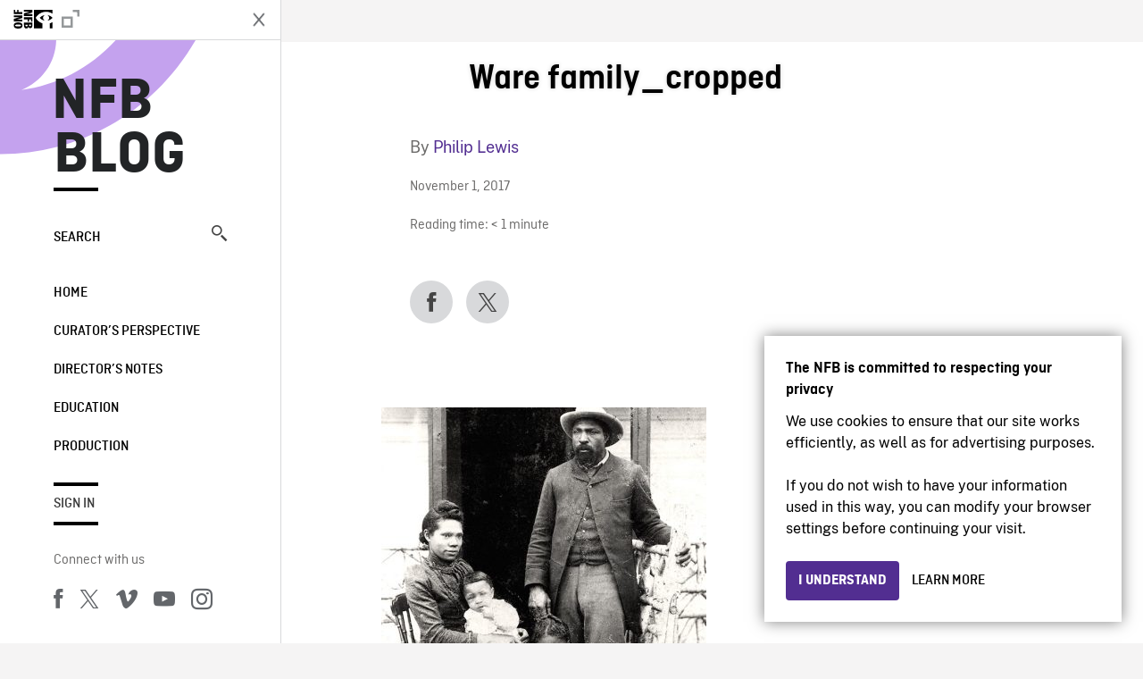

--- FILE ---
content_type: text/html; charset=UTF-8
request_url: https://blog.nfb.ca/blog/2017/11/14/canadas-black-pioneers/ware-family_cropped/
body_size: 10747
content:

<!doctype html>
<html lang="en-CA" class="site--loading ">

  
<head>
  <meta charset="utf-8">
  <meta http-equiv="x-ua-compatible" content="ie=edge">
  <meta name="viewport" content="width=device-width, initial-scale=1">
  
  <script>
    window.dataLayer = window.dataLayer || [];
    window.dataLayer.push({
    'measurement_id' : 'G-EP6WV87GNV'
    });

      </script>

  <script>
      window.dataLayer = window.dataLayer || [];
              window.dataLayer.push({'nfb_content_category': undefined})
        </script>

  <!-- Google Tag Manager -->
  <script>(function(w,d,s,l,i){w[l]=w[l]||[];w[l].push({'gtm.start':
  new Date().getTime(),event:'gtm.js'});var f=d.getElementsByTagName(s)[0],
  j=d.createElement(s),dl=l!='dataLayer'?'&l='+l:'';j.async=true;j.src=
  'https://www.googletagmanager.com/gtm.js?id='+i+dl;f.parentNode.insertBefore(j,f);
  })(window,document,'script','dataLayer','GTM-N3TH5WS');</script>
  <!-- End Google Tag Manager -->

  <!-- Google Tag Manager -->
  <script>(function(w,d,s,l,i){w[l]=w[l]||[];w[l].push({'gtm.start':
  new Date().getTime(),event:'gtm.js'});var f=d.getElementsByTagName(s)[0],
  j=d.createElement(s),dl=l!='dataLayer'?'&l='+l:'';j.async=true;j.src=
  'https://www.googletagmanager.com/gtm.js?id='+i+dl;f.parentNode.insertBefore(j,f);
  })(window,document,'script','dataLayer','GTM-NLQ6TKD');</script>
  <!-- End Google Tag Manager -->

  <meta name='robots' content='index, follow, max-image-preview:large, max-snippet:-1, max-video-preview:-1' />
	<style>img:is([sizes="auto" i], [sizes^="auto," i]) { contain-intrinsic-size: 3000px 1500px }</style>
	
	<!-- This site is optimized with the Yoast SEO plugin v24.2 - https://yoast.com/wordpress/plugins/seo/ -->
	<title>Ware family_cropped - NFB Blog</title>
	<link rel="canonical" href="https://blog.nfb.ca/blog/2017/11/14/canadas-black-pioneers/ware-family_cropped/" />
	<meta property="og:locale" content="en_US" />
	<meta property="og:type" content="article" />
	<meta property="og:title" content="Ware family_cropped - NFB Blog" />
	<meta property="og:url" content="https://blog.nfb.ca/blog/2017/11/14/canadas-black-pioneers/ware-family_cropped/" />
	<meta property="og:site_name" content="NFB Blog" />
	<meta property="article:publisher" content="https://www.facebook.com/nfb.ca/" />
	<meta property="og:image" content="https://blog.nfb.ca/blog/2017/11/14/canadas-black-pioneers/ware-family_cropped" />
	<meta property="og:image:width" content="640" />
	<meta property="og:image:height" content="510" />
	<meta property="og:image:type" content="image/jpeg" />
	<meta name="twitter:label1" content="Written by" />
	<meta name="twitter:data1" content="Philip Lewis" />
	<script type="application/ld+json" class="yoast-schema-graph">{"@context":"https://schema.org","@graph":[{"@type":"WebPage","@id":"https://blog.nfb.ca/blog/2017/11/14/canadas-black-pioneers/ware-family_cropped/","url":"https://blog.nfb.ca/blog/2017/11/14/canadas-black-pioneers/ware-family_cropped/","name":"Ware family_cropped - NFB Blog","isPartOf":{"@id":"https://blog.nfb.ca/#website"},"primaryImageOfPage":{"@id":"https://blog.nfb.ca/blog/2017/11/14/canadas-black-pioneers/ware-family_cropped/#primaryimage"},"image":{"@id":"https://blog.nfb.ca/blog/2017/11/14/canadas-black-pioneers/ware-family_cropped/#primaryimage"},"thumbnailUrl":"https://blog.nfb.ca/wp-content/uploads/2017/11/Ware-family_cropped.jpg","datePublished":"2017-11-01T18:34:47+00:00","dateModified":"2017-11-01T18:34:47+00:00","breadcrumb":{"@id":"https://blog.nfb.ca/blog/2017/11/14/canadas-black-pioneers/ware-family_cropped/#breadcrumb"},"inLanguage":"en-CA","potentialAction":[{"@type":"ReadAction","target":["https://blog.nfb.ca/blog/2017/11/14/canadas-black-pioneers/ware-family_cropped/"]}]},{"@type":"ImageObject","inLanguage":"en-CA","@id":"https://blog.nfb.ca/blog/2017/11/14/canadas-black-pioneers/ware-family_cropped/#primaryimage","url":"https://blog.nfb.ca/wp-content/uploads/2017/11/Ware-family_cropped.jpg","contentUrl":"https://blog.nfb.ca/wp-content/uploads/2017/11/Ware-family_cropped.jpg","width":640,"height":510},{"@type":"BreadcrumbList","@id":"https://blog.nfb.ca/blog/2017/11/14/canadas-black-pioneers/ware-family_cropped/#breadcrumb","itemListElement":[{"@type":"ListItem","position":1,"name":"Home","item":"https://blog.nfb.ca/"},{"@type":"ListItem","position":2,"name":"On the Trail of Canada’s Black Pioneers","item":"https://blog.nfb.ca/blog/2017/11/14/canadas-black-pioneers/"},{"@type":"ListItem","position":3,"name":"Ware family_cropped"}]},{"@type":"WebSite","@id":"https://blog.nfb.ca/#website","url":"https://blog.nfb.ca/","name":"NFB Blog","description":"Documentary, animation and interactive productions","publisher":{"@id":"https://blog.nfb.ca/#organization"},"potentialAction":[{"@type":"SearchAction","target":{"@type":"EntryPoint","urlTemplate":"https://blog.nfb.ca/?s={search_term_string}"},"query-input":{"@type":"PropertyValueSpecification","valueRequired":true,"valueName":"search_term_string"}}],"inLanguage":"en-CA"},{"@type":"Organization","@id":"https://blog.nfb.ca/#organization","name":"National Film Board of Canada","url":"https://blog.nfb.ca/","logo":{"@type":"ImageObject","inLanguage":"en-CA","@id":"https://blog.nfb.ca/#/schema/logo/image/","url":"https://blog.nfb.ca/wp-content/uploads/2022/10/NFB-ONF@2x.png","contentUrl":"https://blog.nfb.ca/wp-content/uploads/2022/10/NFB-ONF@2x.png","width":721,"height":349,"caption":"National Film Board of Canada"},"image":{"@id":"https://blog.nfb.ca/#/schema/logo/image/"},"sameAs":["https://www.facebook.com/nfb.ca/","https://x.com/thenfb","https://www.instagram.com/onf_nfb/?hl=en","https://www.youtube.com/user/nfb"]}]}</script>
	<!-- / Yoast SEO plugin. -->


<link rel='dns-prefetch' href='//platform.twitter.com' />
<link rel="alternate" type="application/rss+xml" title="NFB Blog &raquo; Ware family_cropped Comments Feed" href="https://blog.nfb.ca/blog/2017/11/14/canadas-black-pioneers/ware-family_cropped/feed/" />
<style id='wp-emoji-styles-inline-css' type='text/css'>

	img.wp-smiley, img.emoji {
		display: inline !important;
		border: none !important;
		box-shadow: none !important;
		height: 1em !important;
		width: 1em !important;
		margin: 0 0.07em !important;
		vertical-align: -0.1em !important;
		background: none !important;
		padding: 0 !important;
	}
</style>
<link rel='stylesheet' id='wp-block-library-css' href='https://blog.nfb.ca/wp-includes/css/dist/block-library/style.min.css?ver=6.7.1' type='text/css' media='all' />
<style id='co-authors-plus-coauthors-style-inline-css' type='text/css'>
.wp-block-co-authors-plus-coauthors.is-layout-flow [class*=wp-block-co-authors-plus]{display:inline}

</style>
<style id='co-authors-plus-avatar-style-inline-css' type='text/css'>
.wp-block-co-authors-plus-avatar :where(img){height:auto;max-width:100%;vertical-align:bottom}.wp-block-co-authors-plus-coauthors.is-layout-flow .wp-block-co-authors-plus-avatar :where(img){vertical-align:middle}.wp-block-co-authors-plus-avatar:is(.alignleft,.alignright){display:table}.wp-block-co-authors-plus-avatar.aligncenter{display:table;margin-inline:auto}

</style>
<style id='co-authors-plus-image-style-inline-css' type='text/css'>
.wp-block-co-authors-plus-image{margin-bottom:0}.wp-block-co-authors-plus-image :where(img){height:auto;max-width:100%;vertical-align:bottom}.wp-block-co-authors-plus-coauthors.is-layout-flow .wp-block-co-authors-plus-image :where(img){vertical-align:middle}.wp-block-co-authors-plus-image:is(.alignfull,.alignwide) :where(img){width:100%}.wp-block-co-authors-plus-image:is(.alignleft,.alignright){display:table}.wp-block-co-authors-plus-image.aligncenter{display:table;margin-inline:auto}

</style>
<style id='classic-theme-styles-inline-css' type='text/css'>
/*! This file is auto-generated */
.wp-block-button__link{color:#fff;background-color:#32373c;border-radius:9999px;box-shadow:none;text-decoration:none;padding:calc(.667em + 2px) calc(1.333em + 2px);font-size:1.125em}.wp-block-file__button{background:#32373c;color:#fff;text-decoration:none}
</style>
<style id='global-styles-inline-css' type='text/css'>
:root{--wp--preset--aspect-ratio--square: 1;--wp--preset--aspect-ratio--4-3: 4/3;--wp--preset--aspect-ratio--3-4: 3/4;--wp--preset--aspect-ratio--3-2: 3/2;--wp--preset--aspect-ratio--2-3: 2/3;--wp--preset--aspect-ratio--16-9: 16/9;--wp--preset--aspect-ratio--9-16: 9/16;--wp--preset--color--black: #000000;--wp--preset--color--cyan-bluish-gray: #abb8c3;--wp--preset--color--white: #ffffff;--wp--preset--color--pale-pink: #f78da7;--wp--preset--color--vivid-red: #cf2e2e;--wp--preset--color--luminous-vivid-orange: #ff6900;--wp--preset--color--luminous-vivid-amber: #fcb900;--wp--preset--color--light-green-cyan: #7bdcb5;--wp--preset--color--vivid-green-cyan: #00d084;--wp--preset--color--pale-cyan-blue: #8ed1fc;--wp--preset--color--vivid-cyan-blue: #0693e3;--wp--preset--color--vivid-purple: #9b51e0;--wp--preset--gradient--vivid-cyan-blue-to-vivid-purple: linear-gradient(135deg,rgba(6,147,227,1) 0%,rgb(155,81,224) 100%);--wp--preset--gradient--light-green-cyan-to-vivid-green-cyan: linear-gradient(135deg,rgb(122,220,180) 0%,rgb(0,208,130) 100%);--wp--preset--gradient--luminous-vivid-amber-to-luminous-vivid-orange: linear-gradient(135deg,rgba(252,185,0,1) 0%,rgba(255,105,0,1) 100%);--wp--preset--gradient--luminous-vivid-orange-to-vivid-red: linear-gradient(135deg,rgba(255,105,0,1) 0%,rgb(207,46,46) 100%);--wp--preset--gradient--very-light-gray-to-cyan-bluish-gray: linear-gradient(135deg,rgb(238,238,238) 0%,rgb(169,184,195) 100%);--wp--preset--gradient--cool-to-warm-spectrum: linear-gradient(135deg,rgb(74,234,220) 0%,rgb(151,120,209) 20%,rgb(207,42,186) 40%,rgb(238,44,130) 60%,rgb(251,105,98) 80%,rgb(254,248,76) 100%);--wp--preset--gradient--blush-light-purple: linear-gradient(135deg,rgb(255,206,236) 0%,rgb(152,150,240) 100%);--wp--preset--gradient--blush-bordeaux: linear-gradient(135deg,rgb(254,205,165) 0%,rgb(254,45,45) 50%,rgb(107,0,62) 100%);--wp--preset--gradient--luminous-dusk: linear-gradient(135deg,rgb(255,203,112) 0%,rgb(199,81,192) 50%,rgb(65,88,208) 100%);--wp--preset--gradient--pale-ocean: linear-gradient(135deg,rgb(255,245,203) 0%,rgb(182,227,212) 50%,rgb(51,167,181) 100%);--wp--preset--gradient--electric-grass: linear-gradient(135deg,rgb(202,248,128) 0%,rgb(113,206,126) 100%);--wp--preset--gradient--midnight: linear-gradient(135deg,rgb(2,3,129) 0%,rgb(40,116,252) 100%);--wp--preset--font-size--small: 13px;--wp--preset--font-size--medium: 20px;--wp--preset--font-size--large: 36px;--wp--preset--font-size--x-large: 42px;--wp--preset--spacing--20: 0.44rem;--wp--preset--spacing--30: 0.67rem;--wp--preset--spacing--40: 1rem;--wp--preset--spacing--50: 1.5rem;--wp--preset--spacing--60: 2.25rem;--wp--preset--spacing--70: 3.38rem;--wp--preset--spacing--80: 5.06rem;--wp--preset--shadow--natural: 6px 6px 9px rgba(0, 0, 0, 0.2);--wp--preset--shadow--deep: 12px 12px 50px rgba(0, 0, 0, 0.4);--wp--preset--shadow--sharp: 6px 6px 0px rgba(0, 0, 0, 0.2);--wp--preset--shadow--outlined: 6px 6px 0px -3px rgba(255, 255, 255, 1), 6px 6px rgba(0, 0, 0, 1);--wp--preset--shadow--crisp: 6px 6px 0px rgba(0, 0, 0, 1);}:where(.is-layout-flex){gap: 0.5em;}:where(.is-layout-grid){gap: 0.5em;}body .is-layout-flex{display: flex;}.is-layout-flex{flex-wrap: wrap;align-items: center;}.is-layout-flex > :is(*, div){margin: 0;}body .is-layout-grid{display: grid;}.is-layout-grid > :is(*, div){margin: 0;}:where(.wp-block-columns.is-layout-flex){gap: 2em;}:where(.wp-block-columns.is-layout-grid){gap: 2em;}:where(.wp-block-post-template.is-layout-flex){gap: 1.25em;}:where(.wp-block-post-template.is-layout-grid){gap: 1.25em;}.has-black-color{color: var(--wp--preset--color--black) !important;}.has-cyan-bluish-gray-color{color: var(--wp--preset--color--cyan-bluish-gray) !important;}.has-white-color{color: var(--wp--preset--color--white) !important;}.has-pale-pink-color{color: var(--wp--preset--color--pale-pink) !important;}.has-vivid-red-color{color: var(--wp--preset--color--vivid-red) !important;}.has-luminous-vivid-orange-color{color: var(--wp--preset--color--luminous-vivid-orange) !important;}.has-luminous-vivid-amber-color{color: var(--wp--preset--color--luminous-vivid-amber) !important;}.has-light-green-cyan-color{color: var(--wp--preset--color--light-green-cyan) !important;}.has-vivid-green-cyan-color{color: var(--wp--preset--color--vivid-green-cyan) !important;}.has-pale-cyan-blue-color{color: var(--wp--preset--color--pale-cyan-blue) !important;}.has-vivid-cyan-blue-color{color: var(--wp--preset--color--vivid-cyan-blue) !important;}.has-vivid-purple-color{color: var(--wp--preset--color--vivid-purple) !important;}.has-black-background-color{background-color: var(--wp--preset--color--black) !important;}.has-cyan-bluish-gray-background-color{background-color: var(--wp--preset--color--cyan-bluish-gray) !important;}.has-white-background-color{background-color: var(--wp--preset--color--white) !important;}.has-pale-pink-background-color{background-color: var(--wp--preset--color--pale-pink) !important;}.has-vivid-red-background-color{background-color: var(--wp--preset--color--vivid-red) !important;}.has-luminous-vivid-orange-background-color{background-color: var(--wp--preset--color--luminous-vivid-orange) !important;}.has-luminous-vivid-amber-background-color{background-color: var(--wp--preset--color--luminous-vivid-amber) !important;}.has-light-green-cyan-background-color{background-color: var(--wp--preset--color--light-green-cyan) !important;}.has-vivid-green-cyan-background-color{background-color: var(--wp--preset--color--vivid-green-cyan) !important;}.has-pale-cyan-blue-background-color{background-color: var(--wp--preset--color--pale-cyan-blue) !important;}.has-vivid-cyan-blue-background-color{background-color: var(--wp--preset--color--vivid-cyan-blue) !important;}.has-vivid-purple-background-color{background-color: var(--wp--preset--color--vivid-purple) !important;}.has-black-border-color{border-color: var(--wp--preset--color--black) !important;}.has-cyan-bluish-gray-border-color{border-color: var(--wp--preset--color--cyan-bluish-gray) !important;}.has-white-border-color{border-color: var(--wp--preset--color--white) !important;}.has-pale-pink-border-color{border-color: var(--wp--preset--color--pale-pink) !important;}.has-vivid-red-border-color{border-color: var(--wp--preset--color--vivid-red) !important;}.has-luminous-vivid-orange-border-color{border-color: var(--wp--preset--color--luminous-vivid-orange) !important;}.has-luminous-vivid-amber-border-color{border-color: var(--wp--preset--color--luminous-vivid-amber) !important;}.has-light-green-cyan-border-color{border-color: var(--wp--preset--color--light-green-cyan) !important;}.has-vivid-green-cyan-border-color{border-color: var(--wp--preset--color--vivid-green-cyan) !important;}.has-pale-cyan-blue-border-color{border-color: var(--wp--preset--color--pale-cyan-blue) !important;}.has-vivid-cyan-blue-border-color{border-color: var(--wp--preset--color--vivid-cyan-blue) !important;}.has-vivid-purple-border-color{border-color: var(--wp--preset--color--vivid-purple) !important;}.has-vivid-cyan-blue-to-vivid-purple-gradient-background{background: var(--wp--preset--gradient--vivid-cyan-blue-to-vivid-purple) !important;}.has-light-green-cyan-to-vivid-green-cyan-gradient-background{background: var(--wp--preset--gradient--light-green-cyan-to-vivid-green-cyan) !important;}.has-luminous-vivid-amber-to-luminous-vivid-orange-gradient-background{background: var(--wp--preset--gradient--luminous-vivid-amber-to-luminous-vivid-orange) !important;}.has-luminous-vivid-orange-to-vivid-red-gradient-background{background: var(--wp--preset--gradient--luminous-vivid-orange-to-vivid-red) !important;}.has-very-light-gray-to-cyan-bluish-gray-gradient-background{background: var(--wp--preset--gradient--very-light-gray-to-cyan-bluish-gray) !important;}.has-cool-to-warm-spectrum-gradient-background{background: var(--wp--preset--gradient--cool-to-warm-spectrum) !important;}.has-blush-light-purple-gradient-background{background: var(--wp--preset--gradient--blush-light-purple) !important;}.has-blush-bordeaux-gradient-background{background: var(--wp--preset--gradient--blush-bordeaux) !important;}.has-luminous-dusk-gradient-background{background: var(--wp--preset--gradient--luminous-dusk) !important;}.has-pale-ocean-gradient-background{background: var(--wp--preset--gradient--pale-ocean) !important;}.has-electric-grass-gradient-background{background: var(--wp--preset--gradient--electric-grass) !important;}.has-midnight-gradient-background{background: var(--wp--preset--gradient--midnight) !important;}.has-small-font-size{font-size: var(--wp--preset--font-size--small) !important;}.has-medium-font-size{font-size: var(--wp--preset--font-size--medium) !important;}.has-large-font-size{font-size: var(--wp--preset--font-size--large) !important;}.has-x-large-font-size{font-size: var(--wp--preset--font-size--x-large) !important;}
:where(.wp-block-post-template.is-layout-flex){gap: 1.25em;}:where(.wp-block-post-template.is-layout-grid){gap: 1.25em;}
:where(.wp-block-columns.is-layout-flex){gap: 2em;}:where(.wp-block-columns.is-layout-grid){gap: 2em;}
:root :where(.wp-block-pullquote){font-size: 1.5em;line-height: 1.6;}
</style>
<link rel='stylesheet' id='nfb/css-css' href='https://blog.nfb.ca/wp-content/themes/nfb-wp-theme/dist/css/style.93f12b67a2e6b920f685.css' type='text/css' media='all' />
<link rel="https://api.w.org/" href="https://blog.nfb.ca/wp-json/" /><link rel="alternate" title="JSON" type="application/json" href="https://blog.nfb.ca/wp-json/wp/v2/media/32835" /><link rel="EditURI" type="application/rsd+xml" title="RSD" href="https://blog.nfb.ca/xmlrpc.php?rsd" />
<meta name="generator" content="WordPress 6.7.1" />
<link rel='shortlink' href='https://blog.nfb.ca/?p=32835' />
<link rel="alternate" title="oEmbed (JSON)" type="application/json+oembed" href="https://blog.nfb.ca/wp-json/oembed/1.0/embed?url=https%3A%2F%2Fblog.nfb.ca%2Fblog%2F2017%2F11%2F14%2Fcanadas-black-pioneers%2Fware-family_cropped%2F" />
<link rel="alternate" title="oEmbed (XML)" type="text/xml+oembed" href="https://blog.nfb.ca/wp-json/oembed/1.0/embed?url=https%3A%2F%2Fblog.nfb.ca%2Fblog%2F2017%2F11%2F14%2Fcanadas-black-pioneers%2Fware-family_cropped%2F&#038;format=xml" />
		<meta property="fb:pages" content="8601818951" />
		    <style>
    .embed-player-container {position: relative;padding-bottom: 56.25%; }
    .embed-player-container iframe,
    .embed-player-container object,
    .embed-player-container embed {position: absolute; border:0px; top: 0;left: 0;width: 100% !important;height: 100%  !important; z-index: 1;}
    </style>
    <link rel="shortcut icon" href="https://blog.nfb.ca/wp-content/themes/nfb-wp-theme/favicon.ico" />
    
  <script async defer src="https://platform.twitter.com/widgets.js" charset="utf-8"></script>
  <script async defer src="//platform.instagram.com/en_US/embeds.js"></script>

  <style>.async-hide { opacity: 0 !important} </style>
</head>


  
<dialog id="nfb-cookies-banner" data-ui-el="nfb-cookies-banner" class="nfb-dialog hide" open>
  <div class="nfb-font__body--sm">
    <span class="nfb-font__title--lg">The NFB is committed to respecting your privacy</span>
    <p class="nfb-font__body--md">
    We use cookies to ensure that our site works efficiently, as well as for advertising purposes.</br></br> If you do not wish to have your information used in this way, you can modify your browser settings before continuing your visit.    </p>
  </div>
  <div class="nfb-dialog__button-container">
    <button class="nfb-button nfb-button--primary" data-ui-el="close-btn">I understand</button>
    <a class="nfb-button nfb-button--discreet" href="https://help.nfb.ca/cookies/" target="_blank">Learn more</a>
  </div>
</dialog>

  <body id="document" class="attachment attachment-template-default single single-attachment postid-32835 attachmentid-32835 attachment-jpeg ware-family_cropped sidebar-primary">

        <!-- Google Tag Manager (noscript) -->
    <noscript><iframe src="https://www.googletagmanager.com/ns.html?id=GTM-N3TH5WS" height="0" width="0" style="display:none;visibility:hidden"></iframe></noscript>
    <!-- End Google Tag Manager (noscript) -->
    
    <header id="site-header">

  <aside class="header--bar">
    <div class="row">
      <div class="col col-auto">
        <button class="hamburger hamburger--slider" type="button">
          <span class="hamburger-box">
            <span class="hamburger-inner"></span>
          </span>
        </button>
      </div>
      <div class="col col-auto d-lg-none">
        <a href="https://blog.nfb.ca" class="btn--home">
					NFB Blog				</a>
      </div>
      <div class="col">
                <a id="brand" class="d-flex mx-auto" href="https://www.nfb.ca/" title="Visit NFB.ca" data-gtm-event="nfb_menu" data-gtm-nfb_detail="sidebar">
          <span class="col col-auto logo text-hide ir">Visit NFB.ca</span>
        </a>
      </div>
      <div class="col col-auto">
        <a href="https://blog.nfb.ca/search/" class="btn-search icon icon-nfb-loupe" title="Search" data-gtm-event="nfb_menu" data-gtm-nfb_detail="sidebar"><span class="text-hide">Search</span></a>
      </div>
    </div>
  </aside>

</header>
<aside id="nav">
	<header class="nav--header d-none d-lg-flex">
		<div class="col col">
			<a class="nav--header--brand d-flex mx-auto" href="https://www.nfb.ca/" title="Visit NFB.ca" data-gtm-event="nfb_menu" data-gtm-nfb_detail="sidebar">
				<span class="col col-auto logo text-hide ir">Visit NFB.ca</span>
				<span class="col icon icon-nfb-external"></span>
			</a>
		</div>
		<div class="col col-auto">
			<button class="hamburger hamburger--slider" type="button">
				<span class="hamburger-box">
					<span class="hamburger-inner"></span>
				</span>
			</button>
		</div>
	</header>

	<h1 class="nav--title text-uppercase">
		<a href="https://blog.nfb.ca/" title="NFB Blog" data-gtm-event="nfb_menu" data-gtm-nfb_detail="sidebar">NFB Blog</a>
	</h1>

	<a href="https://blog.nfb.ca/search/" class="nav--search text-uppercase d-none d-lg-block" data-gtm-event="nfb_menu" data-gtm-nfb_detail="sidebar">Search<span class="icon icon-nfb-loupe"></span></a>

	<nav class="nav--primary text-uppercase">
		<div class="menu-nfb-main-hothouse-2013-container"><ul id="menu-nfb-main-hothouse-2013" class="list-unstyled"><li id="menu-item-16019" class="green five-menu-item menu-item menu-item-type-custom menu-item-object-custom menu-item-16019"><a href="/" data-gtm-event="nfb_menu" data-gtm-nfb_detail="sidebar">Home</a></li>
<li id="menu-item-40612" class="menu-item menu-item-type-taxonomy menu-item-object-category menu-item-40612"><a href="https://blog.nfb.ca/blog/category/curators-perspective/" data-gtm-event="nfb_menu" data-gtm-nfb_detail="sidebar">Curator’s Perspective</a></li>
<li id="menu-item-40611" class="menu-item menu-item-type-taxonomy menu-item-object-category menu-item-40611"><a href="https://blog.nfb.ca/blog/category/directors-notes/" data-gtm-event="nfb_menu" data-gtm-nfb_detail="sidebar">Director&#8217;s Notes</a></li>
<li id="menu-item-16020" class="blue five-menu-item menu-item menu-item-type-taxonomy menu-item-object-category menu-item-16020"><a href="https://blog.nfb.ca/blog/category/education/" data-gtm-event="nfb_menu" data-gtm-nfb_detail="sidebar">Education</a></li>
<li id="menu-item-18796" class="purple five-menu-item menu-item menu-item-type-taxonomy menu-item-object-category menu-item-18796"><a href="https://blog.nfb.ca/blog/category/production/" data-gtm-event="nfb_menu" data-gtm-nfb_detail="sidebar">Production</a></li>
</ul></div>	</nav>

		<div class="nav--user-profile">
		<span class="bar-top"></span>
		<a href="https://blog.nfb.ca/wp-login.php?redirect_to=https%3A%2F%2Fblog.nfb.ca%2F%23comments" class="nav--sign-in text-uppercase no-barba" data-gtm-event="nfb_menu" data-gtm-nfb_detail="sidebar">Sign in</a>
		<span class="bar-bottom"></span>
	</div>
		
	<footer class="nav--footer">
		<!-- 			<p class="nav--nfb"><a href="https://www.nfb.ca/">Visit NFB.ca</a></p>
		 -->
			
			
		<h6 class="nav--social-title">Connect with us</h6>
		<ul class="nav--social list-unstyled list-inline">
		<li><a href="https://www.facebook.com/nfb.ca" data-gtm-event="nfb_menu" data-gtm-nfb_detail="sidebar" title="Facebook"><span class="nfb-icon icon-facebook" title="Facebook"></span></a></li>		<li><a href="https://twitter.com/thenfb/" data-gtm-event="nfb_menu" data-gtm-nfb_detail="sidebar" title="Twitter"><span class="nfb-icon icon-twitter-x" title="Twitter"></span></a></li>		<li><a href="https://vimeo.com/thenfb" data-gtm-event="nfb_menu" data-gtm-nfb_detail="sidebar" title="Vimeo"><span class="nfb-icon icon-vimeo" title="Vimeo"></span></a></li>		<li><a href="http://www.youtube.com/nfb" data-gtm-event="nfb_menu" data-gtm-nfb_detail="sidebar" title="YouTube"><span class="nfb-icon icon-youtube" title="YouTube"></span></a></li>		<li><a href="https://www.instagram.com/onf_nfb/" data-gtm-event="nfb_menu" data-gtm-nfb_detail="sidebar" title="Instagram"><span class="nfb-icon icon-instagram" title="Instagram"></span></a></li>		</ul>
	</footer>
					
				<div class="nav--lang-switch">
			<span class="bar-top"></span>
			<a href="https://blogue.onf.ca" class="text-uppercase">Français</a>
		</div>
						
	<div class="nav--decoration">
		<svg version="1.1" preserveAspectRatio="xMaxYMin" xmlns="http://www.w3.org/2000/svg" xmlns:xlink="http://www.w3.org/1999/xlink" x="0px" y="0px" viewBox="0 0 85 50" xml:space="preserve">
			<path d="M84.4,49.4L84.4,49.4C84.4,49.4,84.4,49.4,84.4,49.4C84.5,49.4,84.5,49.4,84.4,49.4L84.4,49.4c0.2,0,0.4,0,0.6,0v-50H60.6c0,0,0,0.1,0,0.1c0,10.1,6.3,18.6,15.1,22.1c-15.2-2-29.9-9.4-41.3-22.1c0,0,0.1-0.1,0.1-0.1H0.1c0,0,0,0.1-0.1,0.1C19.2,32.8,51.8,49.3,84.4,49.4"></path>
		</svg>
	</div>
</aside>

    <main id="barba-wrapper" class="page-loading--container">

      <div class="barba-container">

        <!-- top -->
        <a id="top"></a>

        <!--[if IE]>
          <div class="alert alert-warning">
            You are using an <strong>outdated</strong> browser. Please <a href="http://browsehappy.com/">upgrade your browser</a> to improve your experience.          </div>
        <![endif]-->

      <div class="wrap" role="document">

          <main id="main" class="main">
            <div class="blog-header d-none d-lg-block">
	<div class="container">
							<a href="https://blog.nfb.ca">
					<span class="h1 title text-uppercase">NFB Blog</span>
				</a>
				</div>
</div>


  
  <article class="single-article post-32835 attachment type-attachment status-inherit hentry">

      
      <div class="single-article--background ">

    
          <div class="container">
              <div class="row">
                  <!-- visible on smaller device -->
                  <div class="single-article--header  col-12 col-md-7 offset-md-2">
                      <span class="single-article--title-decoration"></span>
                      <h1 class="h1 single-article--title">Ware family_cropped</h1>
                                        </div>
              </div>
          </div>

          <div class="position-relative">
              <div class="container">
                  <div class="single-article--main-row row">
                      <aside class="single-article--aside col order-md-last">
                          <div class="row">
                              
                              <div class="col-8 col-md-12 single-article--meta">
                                  <p class="single-article--author-name">By <a href="https://blog.nfb.ca/blog/author/plewis/" title="Posts by Philip Lewis" class="author url fn" rel="author">Philip Lewis</a>                                  </p>
                                  <p class="single-article--categories"></p>
                                  <p><time class="single-article--date">November 1, 2017</time></p>
                                  <p>
                                  <span class="span-reading-time rt-reading-time"><span class="rt-label rt-prefix">Reading time:</span> <span class="rt-time"> &lt; 1</span> <span class="rt-label rt-postfix">minute</span></span>                                  </p>
                                  
                              </div>
                              <div class="col-12 single-article--sharing">
                                  <nav class="social-sharing row align-items-center">
	<div class="col col-auto">
		<a
			class="social-sharing--btn is-facebook"
			href="https://www.facebook.com/sharer/sharer.php?u=https%3A%2F%2Fblog.nfb.ca%2Fblog%2F2017%2F11%2F14%2Fcanadas-black-pioneers%2Fware-family_cropped%2F"
			target="_blank"
			title="Facebook"
			data-gtm-event="share"
			data-gtm-method="Facebook"
			data-gtm-content_type="blog"
			data-gtm-item_id="ware-family_cropped"
			data-gtm-link_url="ware-family_cropped"

		>
			<span class="nfb-icon icon-facebook"></span>
		</a>
	</div>
	<div class="col col-auto">
		<a
			class="social-sharing--btn is-twitter"
			href="https://twitter.com/intent/tweet?status=https%3A%2F%2Fblog.nfb.ca%2Fblog%2F2017%2F11%2F14%2Fcanadas-black-pioneers%2Fware-family_cropped%2F"
			target="_blank"
			title="Twitter"
			data-gtm-event="share"
			data-gtm-method="Twitter"
			data-gtm-content_type="blog"
			data-gtm-item_id="ware-family_cropped"
			data-gtm-link_url="ware-family_cropped"
		>
			<span class="nfb-icon icon-twitter-x"></span>
		</a>
	</div>
</nav>
                              </div>
                          </div>
                      </aside>

                      <div class="single-article--content entry-body col-sm-12 col-md">
                          <p class="attachment"><a href='https://blog.nfb.ca/wp-content/uploads/2017/11/Ware-family_cropped.jpg'><img fetchpriority="high" decoding="async" width="364" height="290" src="https://blog.nfb.ca/wp-content/uploads/2017/11/Ware-family_cropped-364x290.jpg" class="attachment-medium size-medium" alt="" srcset="https://blog.nfb.ca/wp-content/uploads/2017/11/Ware-family_cropped-364x290.jpg 364w, https://blog.nfb.ca/wp-content/uploads/2017/11/Ware-family_cropped.jpg 640w" sizes="(max-width: 364px) 100vw, 364px" /></a></p>
                      </div>
                  </div>
              </div>

              <figure class="single-article--decoration">
                  <svg version="1.1" preserveAspectRatio="xMaxYMin" xmlns="http://www.w3.org/2000/svg" xmlns:xlink="http://www.w3.org/1999/xlink" width="309.849px" height="365.205px" viewBox="0 0 309.849 365.205" xml:space="preserve">
                      <path d="M87.753,182.603c0,36.521-22.507,67.945-54.781,80.685c55.63-7.644,109.137-34.397,150.753-80.685c-41.616-46.288-95.123-73.041-150.329-80.685C65.246,114.657,87.753,146.082,87.753,182.603 M0.189,0c119.753,0.424,239.167,60.726,309.66,182.603C239.356,304.479,119.942,364.781,0.189,365.205l0,0V0C-0.236,0,0.189,0,0.189,0"/>
                  </svg>
              </figure>
          </div>

                    
          <div class="container">
              <div class="row">
                  <div class="single-article--comments col">
                      
<section id="comments" class="comments" data-comments>

      <div class="comments-add row">
      <aside class="col col-auto">
        <img alt='' src='https://secure.gravatar.com/avatar/?s=50&#038;d=identicon&#038;r=g' srcset='https://secure.gravatar.com/avatar/?s=100&#038;d=identicon&#038;r=g 2x' class='avatar avatar-50 photo avatar-default' height='50' width='50' decoding='async'/>      </aside>
      <div class="col">
        <btn class="comments-add--btn nfb-button nfb-button--primary btn-arrow text-uppercase">Add a new comment</btn>
      </div>
    </div>
  
  
  	<div id="respond" class="comment-respond">
		<h3 id="reply-title" class="comment-reply-title">Write your comment here <small><a rel="nofollow" id="cancel-comment-reply-link" href="/blog/2017/11/14/canadas-black-pioneers/ware-family_cropped/#respond" style="display:none;">Cancel reply</a></small></h3><p class="must-log-in">You must be <a href="https://blog.nfb.ca/wp-login.php?redirect_to=https%3A%2F%2Fblog.nfb.ca%2Fblog%2F2017%2F11%2F14%2Fcanadas-black-pioneers%2Fware-family_cropped%2F%23comments">logged in</a> to post a comment.</p>	</div><!-- #respond -->
	</section>
                  </div>
              </div>
          </div>

      </div>

  </article>

      <div class="related-posts">
      <div class="container">
          <div class="row">
              <div class="related-posts--wrapper col">
                  <h5 class="related-posts--title text-uppercase">Related Posts</h5>

                  <div class="related-posts--list row">
                      
<article class="entry col-12 post-46976 post type-post status-publish format-standard has-post-thumbnail hentry category-curators-perspective tag-amanda-forbis tag-_carousel-front tag-chris-lavis tag-higglety-pigglety-pop-or-there-must-be-more-to-life-2010 tag-maciek-szczerbowski tag-madame-tutli-putli-2007 tag-maybe-elephants tag-naked-island-2016-2017 tag-nisha-pahuja tag-the-flying-sailor tag-the-girl-who-cried-pearls-2025 tag-to-kill-a-tiger tag-torill-kove tag-wendy-tilby">
	<a href="https://blog.nfb.ca/blog/2026/01/06/chris-lavis-and-maciek-szczerbowski-20-years-of-animated-magic-at-the-nfb/" class="row">
				
				<figure class="col col-12 col-md-5 entry-thumbnail">
			<img width="1280" height="720" src="https://blog.nfb.ca/wp-content/uploads/2026/01/LJFQPDP-Chris-Lavis-M_2024-75-web_Credit-Scott-McQuarrie-1280x720.jpg" class="img-fluid wp-post-image" alt="Chris Lavis and Maciek Szczerbowski: 20+ Years of Animated Magic at the NFB" data-theme-colored-source="1" decoding="async" srcset="https://blog.nfb.ca/wp-content/uploads/2026/01/LJFQPDP-Chris-Lavis-M_2024-75-web_Credit-Scott-McQuarrie-1280x720.jpg 1280w, https://blog.nfb.ca/wp-content/uploads/2026/01/LJFQPDP-Chris-Lavis-M_2024-75-web_Credit-Scott-McQuarrie-1920x1080.jpg 1920w" sizes="(max-width: 1280px) 100vw, 1280px" />		</figure>
		
		<div class="col col-12 col-md-7">
			<header>
				<h2 class="entry-title h1">Chris Lavis and Maciek Szczerbowski: 20+ Years of Animated Magic at the NFB</h2>
			</header>
			<div class="entry-summary">
				The NFB released 50+ standout Canadian films this year, but Chris Lavis and Maciek...			</div>
			<footer class="entry-meta">
				Curator’s Perspective | January 6, 2026			</footer>
		</div>
	</a>
</article>

<article class="entry col-12 post-46918 post type-post status-publish format-standard has-post-thumbnail hentry category-animation category-how-to category-production category-the-craft category-uncategorized tag-animator tag-_carousel-front tag-chris-lavis tag-higglety-pigglety-pop tag-maciek-szczerbowski tag-madame-tutli-putli tag-montreal tag-puppet-animation tag-set-design tag-stop-motion tag-stop-motion-animation tag-the-girl-who-cried-pearls-2025">
	<a href="https://blog.nfb.ca/blog/2025/12/11/anarchists-of-animation-how-the-creators-of-the-girl-who-cried-pearls-broke-every-rule-and-made-magic/" class="row">
				
				<figure class="col col-12 col-md-5 entry-thumbnail">
			<img width="1280" height="720" src="https://blog.nfb.ca/wp-content/uploads/2025/12/ONF_1151-JFPP-BlogPost-3840x2160-1-1-1280x720.jpg" class="img-fluid wp-post-image" alt="Anarchists of Animation: How the Creators of The Girl Who Cried Pearls Broke Every Rule—and Made Magic" data-theme-colored-source="1" decoding="async" loading="lazy" srcset="https://blog.nfb.ca/wp-content/uploads/2025/12/ONF_1151-JFPP-BlogPost-3840x2160-1-1-1280x720.jpg 1280w, https://blog.nfb.ca/wp-content/uploads/2025/12/ONF_1151-JFPP-BlogPost-3840x2160-1-1-516x290.jpg 516w, https://blog.nfb.ca/wp-content/uploads/2025/12/ONF_1151-JFPP-BlogPost-3840x2160-1-1-1024x576.jpg 1024w, https://blog.nfb.ca/wp-content/uploads/2025/12/ONF_1151-JFPP-BlogPost-3840x2160-1-1-768x432.jpg 768w, https://blog.nfb.ca/wp-content/uploads/2025/12/ONF_1151-JFPP-BlogPost-3840x2160-1-1-1536x864.jpg 1536w, https://blog.nfb.ca/wp-content/uploads/2025/12/ONF_1151-JFPP-BlogPost-3840x2160-1-1-2048x1152.jpg 2048w, https://blog.nfb.ca/wp-content/uploads/2025/12/ONF_1151-JFPP-BlogPost-3840x2160-1-1-1800x1013.jpg 1800w, https://blog.nfb.ca/wp-content/uploads/2025/12/ONF_1151-JFPP-BlogPost-3840x2160-1-1-1920x1080.jpg 1920w" sizes="auto, (max-width: 1280px) 100vw, 1280px" />		</figure>
		
		<div class="col col-12 col-md-7">
			<header>
				<h2 class="entry-title h1">Anarchists of Animation: How the Creators of The Girl Who Cried Pearls Broke Every Rule—and Made Magic</h2>
			</header>
			<div class="entry-summary">
				When people think of stop-motion animation, they often imagine the creators as meticulous...			</div>
			<footer class="entry-meta">
				Animation, Behind the Scenes, Production, The Craft, Uncategorized | December 11, 2025			</footer>
		</div>
	</a>
</article>

<article class="entry col-12 post-46852 post type-post status-publish format-standard has-post-thumbnail hentry category-curators-perspective tag-_carousel-front tag-chris-lavis tag-maciek-szczerbowski tag-madame-tutli-putli-2007 tag-the-girl-who-cried-pearls-2025">
	<a href="https://blog.nfb.ca/blog/2025/12/09/wait-theres-a-madame-tutli-putli-making-of/" class="row">
				
				<figure class="col col-12 col-md-5 entry-thumbnail">
			<img width="712" height="483" src="https://blog.nfb.ca/wp-content/uploads/2025/12/MTP2.jpg" class="img-fluid wp-post-image" alt="Wait—There’s a &#8220;Madame Tutli-Putli&#8221; Making-Of?!" data-theme-colored-source="1" decoding="async" loading="lazy" srcset="https://blog.nfb.ca/wp-content/uploads/2025/12/MTP2.jpg 712w, https://blog.nfb.ca/wp-content/uploads/2025/12/MTP2-427x290.jpg 427w" sizes="auto, (max-width: 712px) 100vw, 712px" />		</figure>
		
		<div class="col col-12 col-md-7">
			<header>
				<h2 class="entry-title h1">Wait—There’s a &#8220;Madame Tutli-Putli&#8221; Making-Of?!</h2>
			</header>
			<div class="entry-summary">
				Ever wondered which Canadian films went global and stayed in people’s minds? The NFB is home...			</div>
			<footer class="entry-meta">
				Curator’s Perspective | December 9, 2025			</footer>
		</div>
	</a>
</article>

<article class="entry col-12 post-46857 post type-post status-publish format-standard has-post-thumbnail hentry category-curators-perspective tag-bettina-matzkuhn tag-_carousel-front tag-debby-and-sharon-the-recovery-series-1985 tag-distant-islands-1981 tag-kathleen-shannon tag-like-the-trees-1974 tag-lorri-the-recovery-series-1985 tag-luckily-i-need-little-sleep-1974 tag-moira-simpson tag-mothers-are-people-1974 tag-ruth-the-recovery-series-1985 tag-studio-d tag-the-hometown-1979 tag-the-magic-quilt-1985">
	<a href="https://blog.nfb.ca/blog/2025/11/26/the-canadian-storytellers-you-need-to-know-three-vancouver-based-female-filmmakers/" class="row">
				
				<figure class="col col-12 col-md-5 entry-thumbnail">
			<img width="1280" height="720" src="https://blog.nfb.ca/wp-content/uploads/2025/11/Kathleen-Shannon-1-1280x720.jpg" class="img-fluid wp-post-image" alt="The Canadian Storytellers You Need to Know: Three Vancouver-Based Female Filmmakers" data-theme-colored-source="1" decoding="async" loading="lazy" />		</figure>
		
		<div class="col col-12 col-md-7">
			<header>
				<h2 class="entry-title h1">The Canadian Storytellers You Need to Know: Three Vancouver-Based Female Filmmakers</h2>
			</header>
			<div class="entry-summary">
				Ever felt like mainstream foreign movies don’t tell your story? Vancouver is home to...			</div>
			<footer class="entry-meta">
				Curator’s Perspective | November 26, 2025			</footer>
		</div>
	</a>
</article>
                  </div>

                  
              </div>
          </div>
      </div>
  </div>
  
          </main><!-- /.main -->

      </div><!-- /.wrap -->

      <footer class="nfb-footer">
	<div class="nfb-footer__container container">
		<div class="nfb-footer__details-container">
				<div class="nfb-footer__details-item">
						<a data-gtm-event="nfb_menu" data-gtm-nfb_detail="footer" href="https://www.nfb.ca/member/register/">Create your free NFB account</a>
						<a href="https://www.nfb.ca/" data-gtm-event="nfb_menu" data-gtm-nfb_detail="footer">Watch NFB films</a>
						<a href="https://events.nfb.ca/" data-gtm-event="nfb_menu" data-gtm-nfb_detail="footer">Find NFB events near you</a>
						<a data-gtm-event="nfb_menu" data-gtm-nfb_detail="footer" href="https://production.nfbonf.ca/en/">Create with the NFB</a>
						<a data-gtm-event="nfb_menu" data-gtm-nfb_detail="footer" href="https://events.nfb.ca/film-screenings/">Host a film screening</a>
				</div>
				<div class="nfb-footer__details-item">
					<a href="https://www.nfb.ca/about/" data-gtm-event="nfb_menu" data-gtm-nfb_detail="footer">About</a>
					<a data-gtm-event="nfb_menu" data-gtm-nfb_detail="footer" href="https://help.nfb.ca/">Help Centre</a>
					<a data-gtm-event="nfb_menu" data-gtm-nfb_detail="footer" href="https://help.nfb.ca/contact-the-nfb/">Contact us</a>
					<a data-gtm-event="nfb_menu" data-gtm-nfb_detail="footer" href="https://mediaspace.nfb.ca/">Media</a>
					<a data-gtm-event="nfb_menu" data-gtm-nfb_detail="footer" href="https://www.nfb.ca/newsletters">Newsletters</a>
				</div>
				<div class="nfb-footer__details-item">
					<a data-gtm-event="nfb_menu" data-gtm-nfb_detail="footer" href="https://www.nfb.ca/">NFB.ca</a>
					<a data-gtm-event="nfb_menu" data-gtm-nfb_detail="footer" href="https://production.nfbonf.ca/en/">Production</a>
					<a data-gtm-event="nfb_menu" data-gtm-nfb_detail="footer" href="https://www.nfb.ca/distribution/">Distribution</a>
					<a data-gtm-event="nfb_menu" data-gtm-nfb_detail="footer" href="https://www.nfb.ca/education/">Education</a>
					<a data-gtm-event="nfb_menu" data-gtm-nfb_detail="footer" href="https://archives.nfb.ca">Archives</a>
				</div>
				<div class="nfb-footer__details-item nfb-footer__details-item--social">
						<a href="https://www.facebook.com/nfb.ca" class="nfb-footer__social" data-gtm-event="nfb_menu" data-gtm-nfb_detail="footer">
							<span class="nfb-footer__social-text">Facebook</span>
							<i class="nfb-icon icon-facebook nfb-footer__social-icon"></i>
						</a>
						<a href="https://www.youtube.com/user/nfb" class="nfb-footer__social" data-gtm-event="nfb_menu" data-gtm-nfb_detail="footer">
							<span class="nfb-footer__social-text">Youtube</span>
							<i class="nfb-icon icon-youtube nfb-footer__social-icon"></i>
						</a>
						<a href="https://www.instagram.com/onf_nfb/" class="nfb-footer__social" data-gtm-event="nfb_menu" data-gtm-nfb_detail="footer">
							<span class="nfb-footer__social-text">Instagram</span>
							<i class="nfb-icon icon-instagram nfb-footer__social-icon"></i>
						</a>
						<a href="https://vimeo.com/thenfb" class="nfb-footer__social" data-gtm-event="nfb_menu" data-gtm-nfb_detail="footer">
							<span class="nfb-footer__social-text">Vimeo</span>
							<i class="nfb-icon icon-vimeo nfb-footer__social-icon"></i>
						</a>
						<a href="http://www.x.com/thenfb/" class="nfb-footer__social" data-gtm-event="nfb_menu" data-gtm-nfb_detail="footer">
							<span class="nfb-footer__social-text">X</span>  
							<i class="nfb-icon icon-twitter-x nfb-footer__social-icon"></i>
						</a>
				</div>
		</div>
		<div class="nfb-footer__apps-container">
				<a href="https://www.nfb.ca/apps/" data-gtm-event="nfb_menu" data-gtm-nfb_detail="footer">NFB on TVs and mobile devices</a>
				<div class="nfb-footer__apps-items">
						<a href="https://apps.apple.com/app/apple-store/id378813687?pt=266631&ct=basic_app_promotion-nfb_footer&mt=8" class="nfb-logo__apple-app-en" data-gtm-event="nfb_to_app_store" data-gtm-nfb_detail="footer"></a>
						<a href="https://play.google.com/store/apps/details?id=com.nitobi.nfb&utm_source=nfb_footer&utm_medium=banner&utm_content=store-logo&utm_campaign=basic_app_promotion&hl=en" class="nfb-logo__google-play-en" data-gtm-event="nfb_to_app_store" data-gtm-nfb_detail="footer"></a>
						<a href="https://www.amazon.ca/gp/product/B00G1I18R4/ref=mas_dl?language=en_CA&utm_source=nfb_footer&utm_medium=banner&utm_content=tv-logo&utm_campaign=basic_app_promotion" class="nfb-logo__fire-tv" data-gtm-event="nfb_to_app_store" data-gtm-nfb_detail="footer"></a>
						<a href="https://channelstore.roku.com/en-ca/details/5062edf3b8b893d7893d4ba50a6f9050:c2adad5ca94a92b42a6abbfc41356f31/nfb-films" class="nfb-logo__roku" data-gtm-event="nfb_to_app_store" data-gtm-nfb_detail="footer"></a>
						<a href="https://apps.apple.com/app/apple-store/id378813687?pt=266631&ct=basic_app_promotion-nfb_footer&mt=8" class="nfb-logo__apple-tv-en" data-gtm-event="nfb_to_app_store" data-gtm-nfb_detail="footer"></a>
						<a href="https://play.google.com/store/apps/details?id=com.nitobi.nfb&utm_source=nfb_footer&utm_medium=banner&utm_content=tv-logo&utm_campaign=basic_app_promotion&hl=en" class="nfb-logo__android-tv" data-gtm-event="nfb_to_app_store" data-gtm-nfb_detail="footer"></a>
	
				</div>
		</div>
		<div class="nfb-footer__others-container">
				<div class="nfb-footer__others-items">
						<a href="https://help.nfb.ca/accessibility/?_gl=1*1uvy64a*_gcl_au*MTEyMjAwMjQyMy4xNzQ1NTA2ODc0*_ga*MTg4NzUxMzAzNy4xNzQ1NTAzOTYx*_ga_0CLQ31X8KS*MTc0NTUwMzk2MC4xLjEuMTc0NTUwNzI2NC41OS4wLjA.*_ga_EP6WV87GNV*MTc0NTUwNjg3My4xLjAuMTc0NTUwNjg3NC41OS4wLjA." data-gtm-event="nfb_menu" data-gtm-nfb_detail="footer">Accessibility</a>
						<a href="https://www.canada.ca/en/national-film-board.html" data-gtm-event="nfb_menu" data-gtm-nfb_detail="footer">Institutional website</a>
						<a href="https://help.nfb.ca/terms/" data-gtm-event="nfb_menu" data-gtm-nfb_detail="footer">Terms of use</a>
						<a href="https://help.nfb.ca/privacy/" data-gtm-event="nfb_menu" data-gtm-nfb_detail="footer">Privacy</a>
				</div>
				<div class="nfb-footer__others-items">
						<span data-gtm-event="nfb_menu" data-gtm-nfb_detail="footer">© 2026 National Film Board of Canada</span>
						<a href="https://www.canada.ca/en.html" data-gtm-event="nfb_menu" data-gtm-nfb_detail="footer" class="nfb-logo__canada"></a>
				</div>
	
		</div>
	</div>
</footer>
<script type="text/javascript" src="https://blog.nfb.ca/wp-content/themes/nfb-wp-theme/dist/js/app.760236564e98da6701ab.bundle.js" id="nfb/js-js"></script>
<script type="text/javascript" src="https://platform.twitter.com/widgets.js" id="twitter-js"></script>

      </div>

    </main>

  </body>
  <script>
		var url = new URL(window.location.href);
		var template = url.searchParams.get("template");
		if (template == 'basic') {
			document.documentElement.classList.remove("nav-open");
		}
	</script>
</html>
